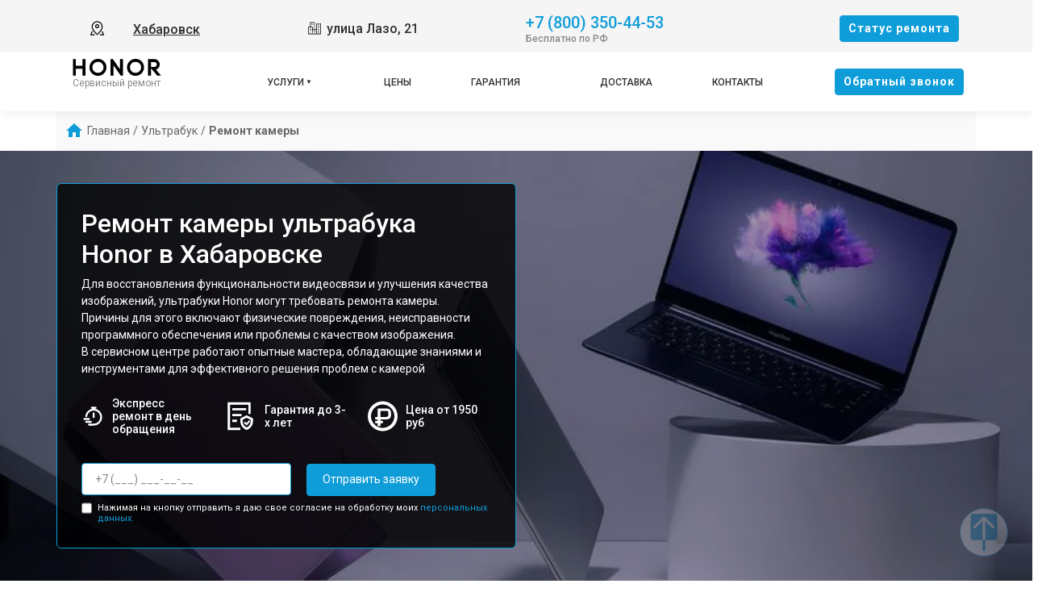

--- FILE ---
content_type: text/html; charset=UTF-8
request_url: https://hbr.servicecenter-honor.ru/ultrabuk/remont-kamery
body_size: 14744
content:














<!-- HEAD and HEADER -->
<!DOCTYPE html>
<html lang="ru">

<head>

  <meta name="robots" content="follow, index, max-snippet:-1, max-video-preview:-1, max-image-preview:large" /><title>Ремонт камеры ультрабука Honor в Хабаровске – цена от 1950 руб.</title><meta name='description' content='Ремонт камеры ультрабука Honor в фирменном сервисном центре или с выездом на дом в Хабаровске. Оригинальные запчасти и квалифицированные мастера. Консультация и диагностика бесплатно.' /><meta name="yandex-verification" content="63d5d32956c427a8" /><!-- Yandex.Metrika counter -->
<script type="text/javascript" >
   (function(m,e,t,r,i,k,a){m[i]=m[i]||function(){(m[i].a=m[i].a||[]).push(arguments)};
   m[i].l=1*new Date();k=e.createElement(t),a=e.getElementsByTagName(t)[0],k.async=1,k.src=r,a.parentNode.insertBefore(k,a)})
   (window, document, "script", "https://mc.yandex.ru/metrika/tag.js", "ym");

   ym(95901836, "init", {
        clickmap:true,
        trackLinks:true,
        accurateTrackBounce:true,
        webvisor:true
   });
</script>
<noscript><div><img src="https://mc.yandex.ru/watch/95901836" style="position:absolute; left:-9999px;" alt="" /></div></noscript>
<!-- /Yandex.Metrika counter --><link rel="preconnect" href="//api-maps.yandex.ru"><link rel="dns-prefetch" href="//api-maps.yandex.ru">
  
    <link rel="canonical" href="https://hbr.servicecenter-honor.ru/ultrabuk/remont-kamery" />

  
  <meta charset="utf-8">
  <meta name="viewport" content="width=device-width, initial-scale=1">

  <!-- Фавикон -->
  <link rel="icon" href="/_content/content/655a032564f30-5302803e16822e0460569c86c879e891.webp" type="image/x-icon">

  <!-- Meta-tags  -->
  <meta charset="UTF-8">
  <meta name="viewport" content="width=device-width, initial-scale=1.0">

  <!-- Fontawesome -->
  <link rel="stylesheet" href="https://cdnjs.cloudflare.com/ajax/libs/font-awesome/6.1.1/css/all.min.css" integrity="sha512-KfkfwYDsLkIlwQp6LFnl8zNdLGxu9YAA1QvwINks4PhcElQSvqcyVLLD9aMhXd13uQjoXtEKNosOWaZqXgel0g==" crossorigin="anonymous" referrerpolicy="no-referrer" />

  <!-- css  -->
  <link rel="stylesheet" href="/public/css/bootstrap.min.css"><link rel="stylesheet" href="/public/css/swiper.min.css"><link rel="stylesheet" href="/public/css/style.css"><link rel="stylesheet" href="/public/css/custom-style.css">

  <style>
    :root {
      --theme_color: #f5f5f5;
      --text: #303030;
      --link: #303030;
      --link_hover: #0e9dd9 !important;
      --color_brand: #0e9dd9 !important;
    }
  </style>

</head>

<body class="body">

  <!-- header -->
  
<header class="header">

        
    <div class="container-fluid px-xl-0">
        <div class="row">
            <div class="header-top col-12">
                <div class="container">
                    <div class="row">
                        <div class="col-lg-2 col-md-6 col-sm-6 col-4 data-about header-city">
                            <div class="select-city" data-modal="selectCity">
                                <svg xmlns="http://www.w3.org/2000/svg" viewBox="0 0 1024 1024" class="icon">
                                    <path fill="#000000" d="M800 416a288 288 0 10-576 0c0 118.144 94.528 272.128 288 456.576C705.472 688.128 800 534.144 800 416zM512 960C277.312 746.688 160 565.312 160 416a352 352 0 01704 0c0 149.312-117.312 330.688-352 544z" />
                                    <path fill="#000000" d="M512 448a64 64 0 100-128 64 64 0 000 128zm0 64a128 128 0 110-256 128 128 0 010 256zm345.6 192L960 960H672v-64H352v64H64l102.4-256h691.2zm-68.928 0H235.328l-76.8 192h706.944l-76.8-192z" />
                                </svg>
                                <div class="hover" data-modal="4">Хабаровск</div>
                            </div>
                        </div>
                        <div class="col-lg-4 col-md-6 col-sm-6 col-8 data-about address">
                            <span class="city-address">
                                <svg xmlns="http://www.w3.org/2000/svg" xmlns:xlink="http://www.w3.org/1999/xlink" fill="#000000" width="800px" height="800px" viewBox="0 0 50 50">
                                    <path d="M10 4L10 20L2.9941406 20L3.1464844 46L17.046875 46L19.046875 46L33 46L47 46L47 8L31 8L31 9L31 28L25.996094 28L25.996094 4.0078125L10 4 z M 12 6L23.996094 6.0078125L23.996094 28L19.013672 28L18.998047 20L18 20L12 20L12 6 z M 15 8L15 10L17 10L17 8L15 8 z M 19.039062 8L19.039062 10L21 10L21 8L19.039062 8 z M 33 10L45 10L45 44L39.960938 44L39.960938 40L38 40L38 44L33 44L33 28L33 10 z M 15 12L15 14L17 14L17 12L15 12 z M 19 12L19 14L21 14L21 12L19 12 z M 36 12.003906L36 14L38 14L38 12.003906L36 12.003906 z M 40.019531 12.007812L40.019531 14.021484L41.980469 14.021484L41.980469 12.007812L40.019531 12.007812 z M 36 16.015625L36 18L38 18L38 16.015625L36 16.015625 z M 40.019531 16.015625L40.019531 18L41.980469 18L41.980469 16.015625L40.019531 16.015625 z M 36 20L36 22L38 22L38 20L36 20 z M 40 20L40 22L41.980469 22L41.980469 20L40 20 z M 5.0058594 22L17.001953 22L17.013672 28L16.998047 28L17.041016 44L11.980469 44L11.980469 40L10.019531 40L10.019531 44L5.1347656 44L5.0058594 22 z M 8 24L8 26.015625L10.039062 26.015625L10.039062 24L8 24 z M 12.039062 24L12.039062 26.015625L14 26.015625L14 24L12.039062 24 z M 36 24.007812L36 25.998047L38 25.998047L38 24.007812L36 24.007812 z M 40 24.007812L40 25.998047L41.980469 25.998047L41.980469 24.007812L40 24.007812 z M 8 27.984375L8 30L10.039062 30L10.039062 27.984375L8 27.984375 z M 12.039062 27.984375L12.039062 30L14 30L14 27.984375L12.039062 27.984375 z M 36 27.992188L36 30.007812L38 30.007812L38 27.992188L36 27.992188 z M 40.019531 27.992188L40.019531 30.007812L41.980469 30.007812L41.980469 27.992188L40.019531 27.992188 z M 19.017578 30L31 30L31 44L26 44L26 40L24 40L24 44L19.042969 44L19.017578 30 z M 8 32L8 34.015625L10.039062 34.015625L10.039062 32L8 32 z M 12.039062 32L12.039062 34.015625L14 34.015625L14 32L12.039062 32 z M 22 32L22 34.015625L24 34.015625L24 32L22 32 z M 26 32L26 34.015625L28 34.015625L28 32L26 32 z M 36 32L36 34.015625L38 34.015625L38 32L36 32 z M 40.019531 32L40.019531 34.015625L41.980469 34.015625L41.980469 32L40.019531 32 z M 22 35.984375L22 38L24 38L24 35.984375L22 35.984375 z M 26 35.984375L26 38L28 38L28 35.984375L26 35.984375 z M 36 35.984375L36 38L38 38L38 35.984375L36 35.984375 z M 40.019531 35.984375L40.019531 38L41.980469 38L41.980469 35.984375L40.019531 35.984375 z" />
                                </svg>
                                улица Лазо, 21                            </span>
                            <!-- <span class="week-worktime">Ежедневно с 09:00 до 21:00</span> -->
                        </div>

                        <div class="col-lg-4 col-md-8 col-sm-8 col-10 data-about head-phone">
                            <div class="">
                                <div class="head-box-phone">
                                    <svg xmlns="http://www.w3.org/2000/svg" viewBox="0 0 24 24" fill="none">
                                        <path fill-rule="evenodd" clip-rule="evenodd" d="M5.73268 2.043C6.95002 0.832583 8.95439 1.04804 9.9737 2.40962L11.2347 4.09402C12.0641 5.20191 11.9909 6.75032 11.0064 7.72923L10.7676 7.96665C10.7572 7.99694 10.7319 8.09215 10.76 8.2731C10.8232 8.6806 11.1635 9.545 12.592 10.9654C14.02 12.3853 14.8905 12.7253 15.3038 12.7887C15.4911 12.8174 15.5891 12.7906 15.6194 12.78L16.0274 12.3743C16.9026 11.5041 18.2475 11.3414 19.3311 11.9305L21.2416 12.9691C22.8775 13.8584 23.2909 16.0821 21.9505 17.4148L20.53 18.8273C20.0824 19.2723 19.4805 19.6434 18.7459 19.7119C16.9369 19.8806 12.7187 19.6654 8.28659 15.2584C4.14868 11.144 3.35462 7.556 3.25415 5.78817L4.00294 5.74562L3.25415 5.78817C3.20335 4.89426 3.62576 4.13796 4.16308 3.60369L5.73268 2.043ZM8.77291 3.30856C8.26628 2.63182 7.322 2.57801 6.79032 3.10668L5.22072 4.66737C4.8908 4.99542 4.73206 5.35695 4.75173 5.70307C4.83156 7.10766 5.47286 10.3453 9.34423 14.1947C13.4057 18.2331 17.1569 18.3536 18.6067 18.2184C18.9029 18.1908 19.1975 18.0369 19.4724 17.7636L20.8929 16.3511C21.4704 15.777 21.343 14.7315 20.5252 14.2869L18.6147 13.2484C18.0871 12.9616 17.469 13.0562 17.085 13.438L16.6296 13.8909L16.1008 13.359C16.6296 13.8909 16.6289 13.8916 16.6282 13.8923L16.6267 13.8937L16.6236 13.8967L16.6171 13.903L16.6025 13.9166C16.592 13.9262 16.5799 13.9367 16.5664 13.948C16.5392 13.9705 16.5058 13.9959 16.4659 14.0227C16.3858 14.0763 16.2801 14.1347 16.1472 14.1841C15.8764 14.285 15.5192 14.3392 15.0764 14.2713C14.2096 14.1384 13.0614 13.5474 11.5344 12.0291C10.0079 10.5113 9.41194 9.36834 9.2777 8.50306C9.20906 8.06061 9.26381 7.70331 9.36594 7.43225C9.41599 7.29941 9.47497 7.19378 9.5291 7.11389C9.5561 7.07405 9.58179 7.04074 9.60446 7.01368C9.6158 7.00015 9.6264 6.98817 9.63604 6.9777L9.64977 6.96312L9.65606 6.95666L9.65905 6.95363L9.66051 6.95217C9.66122 6.95146 9.66194 6.95075 10.1908 7.48258L9.66194 6.95075L9.94875 6.66556C10.3774 6.23939 10.4374 5.53194 10.0339 4.99297L8.77291 3.30856Z" fill="#1C274C" />
                                    </svg>
                                    <a href="tel:+78003504453">+7 (800) 350-44-53</a>
                                </div>
                                <span class="text-pc-phone">Бесплатно по РФ</span>                            </div>

                            
                            
                        </div>
                        <div class="col-lg-2 col-md-4 col-sm-4 col-2 data-about head-box-btn">
                            <button class="btn btn-style mobile-none" data-modal="2">Cтатус ремонта</button>
                            <button class="menu-hamburger pc-none"><span></span><span></span><span></span></button>
                        </div>
                    </div>
                </div>
            </div>
            <div class="header-bottom col-12">
                <div class="container">
                    <div class="row">
                        <div class="col-lg-2">
                            <div class="logo">
                                <a href="/">
                                    <img src="/_content/content/655a07fb5a30b-075188abdd6f056f3afc5433de04de6f.svg" alt="Логотип Honor">

                                                                            <span>Сервисный ремонт</span>
                                    
                                </a>
                            </div>
                        </div>
                        <div class="col-lg-8">
                            <ul class="head-menu">

                                <!-- вызов устрйоства/модели -->
                                
                                    <li class="drop-down">
                                        <a href="#">Услуги</a>
                                        <div class="support-menu">
                                            <ul class="">

                                                                                                                                                            <li class="li_parent-1">
                                                            
                                                            <a href="/noutbuk">Ремонт ноутбука</a>

                                                            
                                                        </li>
                                                    
                                                                                                                                                            <li class="li_parent-1">
                                                            
                                                            <a href="/smartfon">Ремонт телефона</a>

                                                                                                                                                                                                <div class="dropMneuModels">
                                                                        <ul>
                                                                                                                                                                                                                                                                                                                            <li><a href="/smartfon/90">90</a></li>
                                                                                                                                                                                                                                                                                                                                                                                                                <li><a href="/smartfon/834703--50">50</a></li>
                                                                                                                                                                                                                                                                                                                                                                                                                <li><a href="/smartfon/834702--70">70</a></li>
                                                                                                                                                                                                                                                                                                                                                                                                                <li><a href="/smartfon/60-pro">60 pro</a></li>
                                                                                                                                                                                                                                                                                                                                                                                                                <li><a href="/smartfon/magic-6-pro">Magic 6 Pro</a></li>
                                                                                                                                                                                                                                                                                                                                                                                                                <li><a href="/smartfon/x8a">X8a</a></li>
                                                                                                                                                                                                                                                                                                                                                                                                                <li><a href="/smartfon/90-lite">90 Lite</a></li>
                                                                                                                                                                                                                                                                                                                                                                                                                <li><a href="/smartfon/x9a">X9a</a></li>
                                                                                                                                                                                                                                                                                                                                                                                                                <li><a href="/smartfon/10x-lite">10X Lite</a></li>
                                                                                                                                                                                                                                                                                                                                                                                                                <li><a href="/smartfon/835257--20e">20e</a></li>
                                                                                                                                                                                                                                                                                                                                                                                                                <li><a href="/smartfon/30i">30i</a></li>
                                                                                                                                                                                                                                                                                                                                                                                                                <li><a href="/smartfon/30-lite">30 Lite</a></li>
                                                                                                                                                                                                                                                                                                                                                                                                                <li><a href="/smartfon/30-pro-plus">30 Pro Plus</a></li>
                                                                                                                                                                                                                                                                                                                                                                                                                <li><a href="/smartfon/835253--30s">30S</a></li>
                                                                                                                                                                                                                                                                                                                                                                                                                <li><a href="/smartfon/50-lite">50 Lite</a></li>
                                                                                                                                                                                                                                                                                                                                                                                                                <li><a href="/smartfon/50-pro">50 Pro</a></li>
                                                                                                                                                                                                                                                                                                                                                                                                                <li><a href="/smartfon/50-se">50 SE</a></li>
                                                                                                                                                                                                                                                                                                                                                                                                                <li><a href="/smartfon/60-se">60 SE</a></li>
                                                                                                                                                                                                                                                                                                                                                                                                                <li><a href="/smartfon/70-pro-plus">70 Pro</a></li>
                                                                                                                                                                                                                                                                                                                                                                                                                <li><a href="/smartfon/835240--7a-pro">7A Pro</a></li>
                                                                                                                                                                                                                                                                                                                                                                                                                                                                                                                                                                                                                                                                                                                                                                                                                                                                                                                                                                                                                                                                                                                                                                                                                                                                                                                                                                                                                                                                                                                                                                                                                                                                                                                                                                                                                                                                                                                                                                                                                                                                                                                                                                                                                                                                                                                                                                                                                                                                                                                                                                                                                                                                                                                                                                                                                                                                                                                                                                                                                                                                                                                                                                                                                                                                                                                                                                                                                                                                                                                                                                                                                                                                                                                                                                                                                                                                                                                                                                                                                                                                                                                                                                                                                                                                                                                                                                                                                                                                                                                                                                                                                                                                                                                                                                                                                                                                                                                                                                                                                                                                                                                                                                                                                                                                                                                                                                                                                                                                                                                                                                                                                                                                                                                                                                                                                                                                                                                                                                                                                                                                                                                                                                                                                                                                                                                                                                                                                                                                                                                                                                                                                                                                                                                                                                                                                                                                                                                                                                                                                                                                                                                                                                                                                                                                                                                                                                                                                                                                                                                                                                                                                                                                                                                                                                                                                                                                                                                                                                                                                                                                                                                                                                                                                                                                                                                                                                                                                                                                                                                                                                                                                                                                                                                                                                                                                                                                                                                                                                                                                                                                                                                                                                                                                                                                                                                                                                                                                                                                                                                                                                                                                                                                                                                                                                                                                                                                                                                                                                                                                                                                                                                                                                                                                                                                                                                                                                                                                                                                                                                                                                                                                                                                                                                                                                                                                                                                                                                                                                                                                                                                                                                                                                                                                                                                                                                                                                                                                                                                                                                                                                                                                                                                                                                                                                                                                                                                                                                                                                                                                                                                                                                                                                                                                                                                                                                                                                </ul>

                                                                                                                                                    <div class="link__type">
                                                                                <a class="" href="/smartfon">ещё</a>
                                                                            </div>
                                                                        
                                                                    </div>
                                                                                                                            
                                                        </li>
                                                    
                                                                                                                                                            <li class="li_parent-1">
                                                            
                                                            <a href="/smart-chasy">Ремонт смарт-часов</a>

                                                                                                                                                                                                <div class="dropMneuModels">
                                                                        <ul>
                                                                                                                                                                                                                                                                                                                            <li><a href="/smart-chasy/huawei-honor-band-3-carbon">Huawei Honor Band 3 Carbon</a></li>
                                                                                                                                                                                                                                                                                                                                                                                                                <li><a href="/smart-chasy/band-5">Band 5</a></li>
                                                                                                                                                                                                                                                                                                                                                                                                                <li><a href="/smart-chasy/band-5-sport">Band 5 Sport</a></li>
                                                                                                                                                                                                                                                                                                                                                                                                                <li><a href="/smart-chasy/band-4">Band 4</a></li>
                                                                                                                                                                                                                                                                                                                                                                                                                <li><a href="/smart-chasy/band-4-running">Band 4 running</a></li>
                                                                                                                                                                                                                                                                                                                                                                                                                <li><a href="/smart-chasy/watch-magic">Watch Magic</a></li>
                                                                                                                                                                                                                                                                                                                                                                                                                <li><a href="/smart-chasy/magic-watch-2-42-mm">Magic Watch 2 42 mm</a></li>
                                                                                                                                                                                                                                                                                                                    </ul>

                                                                        
                                                                    </div>
                                                                                                                            
                                                        </li>
                                                    
                                                                                                                                                            <li class="li_parent-1">
                                                            
                                                            <a href="/naushniki">Ремонт наушников</a>

                                                            
                                                        </li>
                                                    
                                                                                                                                                            <li class="li_parent-1">
                                                            
                                                            <a href="/planshet">Ремонт планшета</a>

                                                                                                                                                                                                <div class="dropMneuModels">
                                                                        <ul>
                                                                                                                                                                                                                                                                                                                            <li><a href="/planshet/waterplay-8">WaterPlay 8</a></li>
                                                                                                                                                                                                                                                                                                                                                                                                                <li><a href="/planshet/play-tab-2-9-6">Play Tab 2 9.6</a></li>
                                                                                                                                                                                                                                                                                                                                                                                                                <li><a href="/planshet/tab-5-10-1">Tab 5 10.1</a></li>
                                                                                                                                                                                                                                                                                                                                                                                                                <li><a href="/planshet/pad-v6">Pad V6</a></li>
                                                                                                                                                                                                                                                                                                                    </ul>

                                                                        
                                                                    </div>
                                                                                                                            
                                                        </li>
                                                    
                                                                                                                                                            <li class="li_parent-1">
                                                            
                                                            <a href="/ultrabuk">Ремонт ультрабука</a>

                                                                                                                                                                                                <div class="dropMneuModels">
                                                                        <ul>
                                                                                                                                                                                                                                                                                                                            <li><a href="/ultrabuk/magicbook-x-16-pro">MagicBook X 16 Pro</a></li>
                                                                                                                                                                                                                                                                                                                                                                                                                <li><a href="/ultrabuk/magicbook-vlr-w09">MagicBook VLR-W09</a></li>
                                                                                                                                                                                                                                                                                                                                                                                                                <li><a href="/ultrabuk/magicbook-nbl-waq9hnr">MagicBook Nbl-WAQ9HNR</a></li>
                                                                                                                                                                                                                                                                                                                                                                                                                <li><a href="/ultrabuk/magicbook-14-nbl-waq9hnr">MagicBook 14 Nbl-WAQ9HNR</a></li>
                                                                                                                                                                                                                                                                                                                                                                                                                <li><a href="/ultrabuk/magicbook-14-nbl-waq9ahnl">MagicBook 14 Nbl-WAQ9AHNL</a></li>
                                                                                                                                                                                                                                                                                                                    </ul>

                                                                        
                                                                    </div>
                                                                                                                            
                                                        </li>
                                                    
                                                
                                            </ul>
                                        </div>
                                    </li>

                                

                                
                                    
                                    <li>
                                        <a href="/prices">Цены</a>
                                    </li>

                                
                                    
                                    <li>
                                        <a href="/garant">Гарантия</a>
                                    </li>

                                
                                    
                                    <li>
                                        <a href="/delivery">Доставка</a>
                                    </li>

                                
                                    
                                    
                                    <li>
                                        <a href="/contacts">Контакты</a>
                                    </li>

                                
                            </ul>
                        </div>
                        <div class="col-lg-2 col-md-6 col-sm-6 col-4 data-about head-box-btn menu_bottom_btn">
                            <button class="btn btn-style mobile-none" data-modal="1">Oбратный звонок</button>
                        </div>
                    </div>
                </div>
            </div>
        </div>
    </div>
</header>

  <!-- content -->
  <main>
    
<!-- BREADCRUMB  -->
<div class="container breadcrumbs">

    <ul class="breadcrumb mb-0" itemscope="" itemtype="https://schema.org/BreadcrumbList"><span class="main-icon"><svg xmlns="http://www.w3.org/2000/svg" width="20" height="17" viewBox="0 0 20 17" fill="none"><path d="M8 17V11H12V17H17V9H20L10 0L0 9H3V17H8Z" fill="#72AD15" /></svg></span><li itemprop='itemListElement' itemscope='' itemtype='https://schema.org/ListItem'><a href='/' itemprop='item'><span itemprop='name'>Главная</span></a><span class='separator'>/</span><meta itemprop='position' content='1'></li><li itemprop='itemListElement' itemscope='' itemtype='https://schema.org/ListItem'><a href='/ultrabuk' itemprop='item'><span itemprop='name'>Ультрабук</span></a><span class='separator'>/</span><meta itemprop='position' content='2'></li><li itemprop='itemListElement' itemscope='' itemtype='https://schema.org/ListItem'><span span itemprop='name'>Ремонт камеры</span><meta itemprop='position' content='3'></li></ul>
</div>






<!-- CONTENT  -->
<div class="page page-contact page-type" style="padding-bottom: 0;">
    <div class="main-section wind-main">
        <div class="bg_type" style="background-image: url('/_content/content/658c4e962daab-b4c4b88c79b615131ecf381bad8299f0.webp');"></div>
        <div class="container">
            <div class="row">
                <div class="col-lg-6 repair__main_box">
                    <div>

                        
                                                            <h1 class="h1 mb-2">Ремонт камеры ультрабука Honor в Хабаровске</h1>
                            
                        
                    </div>
                    <div class="box-contacts">
                        <div class="line-cont">
                            <div class="text-div-dtype">

                                Для восстановления функциональности видеосвязи и улучшения качества изображений, ультрабуки Honor могут требовать ремонта камеры.<br> Причины для этого включают физические повреждения, неисправности программного обеспечения или проблемы с качеством изображения.<br> В сервисном центре работают опытные мастера, обладающие знаниями и инструментами для эффективного решения проблем с камерой
                            </div>
                            <div class="my-4 row text-white h5">

                                <div class="col-lg-4 card__main_info card__main_info-1">
                                    <div class="icon">
                                        <svg xmlns="http://www.w3.org/2000/svg" width="800px" height="800px" viewBox="0 0 24 24" fill="none">
                                            <path d="M5.06152 12C5.55362 8.05369 8.92001 5 12.9996 5C17.4179 5 20.9996 8.58172 20.9996 13C20.9996 17.4183 17.4179 21 12.9996 21H8M13 13V9M11 3H15M3 15H8M5 18H10" stroke="#000000" stroke-width="2" stroke-linecap="round" stroke-linejoin="round" />
                                        </svg>
                                    </div>
                                    Экспресс ремонт в день обращения
                                </div>
                                <div class="col-lg-4 card__main_info card__main_info-2">
                                    <div class="icon">
                                        <svg xmlns="http://www.w3.org/2000/svg" width="800px" height="800px" viewBox="0 0 1024 1024" class="icon" version="1.1">
                                            <path d="M182.87 146.29h585.14v292.57h73.14V73.14H109.72v877.72h402.29v-73.15H182.87z" fill="#0F1F3C" />
                                            <path d="M713.14 481.52L512 582.1v88.24c0 110.29 62.31 211.11 160.95 260.43l40.19 20.09 40.19-20.09c98.64-49.32 160.95-150.14 160.95-260.43V582.1L713.14 481.52z m128 188.81c0 83.12-46.18 157.84-120.52 195.01l-7.48 3.74-7.48-3.74c-74.34-37.17-120.52-111.9-120.52-195.01V627.3l128-64 128 64v43.03z" fill="#0F1F3C" />
                                            <path d="M657.87 683.21l-36.33 41.11 93.25 82.43 113.93-131.09-41.39-36L709.69 729zM256 256h438.86v73.14H256zM256 438.86h292.57V512H256zM256 621.71h146.29v73.14H256z" fill="#0F1F3C" />
                                        </svg>
                                    </div>
                                    Гарантия до 3-х лет
                                </div>
                                <div class="col-lg-4 card__main_info card__main_info-3">
                                    <div class="icon">
                                        <svg xmlns="http://www.w3.org/2000/svg" xmlns:xlink="http://www.w3.org/1999/xlink" fill="#000000" version="1.1" id="Capa_1" width="800px" height="800px" viewBox="0 0 27.834 27.834" xml:space="preserve">
                                            <g>
                                                <path d="M9.258,23.087v-2.576H6.991v-2.284h2.267v-1.279H6.991V14.66h2.267V6.69H16.8c1.894,0,3.164,0.374,3.892,1.143   c0.72,0.763,1.07,2.098,1.07,4.08c0,1.913-0.367,3.198-1.123,3.932c-0.75,0.729-2.07,1.085-4.031,1.085l-0.681,0.012h-2.046   l-0.195,0.004h-1.868v1.279h2.263v2.286h-2.263v2.576H9.258L9.258,23.087z M15.588,14.652c2.057,0,2.83-0.25,3.119-0.459   c0.261-0.19,0.572-0.717,0.572-2.146c0-1.843-0.254-2.425-0.405-2.607c-0.142-0.169-0.595-0.454-2.052-0.454l-0.682-0.012h-4.324   v5.677H15.588L15.588,14.652z M13.917,27.834C6.244,27.834,0,21.591,0,13.917S6.243,0,13.917,0s13.917,6.243,13.917,13.917   S21.59,27.834,13.917,27.834z M13.917,3.001C7.897,3.001,3,7.898,3,13.918c0,6.021,4.897,10.917,10.917,10.917   c6.021,0,10.917-4.896,10.917-10.917C24.834,7.898,19.938,3.001,13.917,3.001z" />
                                            </g>
                                        </svg>
                                    </div>
                                                                            Цена от 1950 руб
                                                                    </div>

                            </div>
                        </div>
                        <div>
                            <form class="form-cont" style="padding-top: 10px;">
                                <input type="tel" name="phone" inputmode="tel" required="" placeholder="+7 (___) ___-__-__" maxlength="18">
                                <button type="submit">Отправить заявку</button>
                                <label class="politika">
                                    <input type="checkbox" required="">
                                    <span class="text-white">
                                        Нажимая на кнопку отправить я даю свое согласие на обработку моих
                                        <a href="/privacy">персональных данных.</a>
                                    </span>
                                </label>
                            </form>
                        </div>
                    </div>
                </div>
            </div>
        </div>
    </div>


    





    



    
        <div class="bg-price-single">

            
                <div class="container" style="padding-top: 60px;">
                    
                                                    <h2 class="h2 mb-0">Цены на ремонт ультрабука Honor</h2>
                        
                                    </div>

            
            <div class="container">
                <div class="body-price active">
                    <div class="container py-4">Дата обновления прайса: 17.01.2026</div>
                    <div class="container prices-table">
                        <div class="stroks">
                            <div class="columns column-1" style="font-weight: 700;">Поломка</div>
                            <div class="columns column-2" style="font-weight: 700;">Время</div>
                            <div class="columns column-3" style="font-weight: 700;">Цена</div>
                            <div class="columns column-4"></div>
                        </div>

                        
                            
                            
                            
                            <div class="stroks">
                                <div class="columns column-1"><a href="/ultrabuk/diagnostika">Диагностика ультрабука Honor</a></div>
                                <div class="columns column-2">от 10 мин</div>
                                <div class="columns column-3">бесплатно</div>
                                <div class="columns column-4"><button class="btn btn-style w-100" data-modal="1">Заказать</button></div>
                            </div>

                        
                            
                            
                            
                            <div class="stroks">
                                <div class="columns column-1"><a href="/ultrabuk/remont-wi-fi">Ремонт Wi-Fi ультрабука Honor</a></div>
                                <div class="columns column-2">от 50 мин</div>
                                <div class="columns column-3">от 1550 ₽</div>
                                <div class="columns column-4"><button class="btn btn-style w-100" data-modal="1">Заказать</button></div>
                            </div>

                        
                            
                            
                            
                            <div class="stroks">
                                <div class="columns column-1"><a href="/ultrabuk/nastroyka-os">Настройка ОС ультрабука Honor</a></div>
                                <div class="columns column-2">от 70 мин</div>
                                <div class="columns column-3">от 2000 ₽</div>
                                <div class="columns column-4"><button class="btn btn-style w-100" data-modal="1">Заказать</button></div>
                            </div>

                        
                            
                            
                            
                            <div class="stroks">
                                <div class="columns column-1"><a href="/ultrabuk/remont-zvukovoy-platy">Ремонт звуковой платы</a></div>
                                <div class="columns column-2">от 50 мин</div>
                                <div class="columns column-3">от 1650 ₽</div>
                                <div class="columns column-4"><button class="btn btn-style w-100" data-modal="1">Заказать</button></div>
                            </div>

                        
                            
                            
                            
                            
                            <div class="stroks">
                                <div class="columns column-1"><a href="/ultrabuk/vosstanovlenie-razemov-pitaniya">Восстановление разъемов питания</a></div>
                                <div class="columns column-2">от 50 мин</div>
                                <div class="columns column-3">от 1650 ₽</div>
                                <div class="columns column-4"><button class="btn btn-style w-100" data-modal="1">Заказать</button></div>
                            </div>

                        
                            
                            
                            
                            <div class="stroks">
                                <div class="columns column-1"><a href="/ultrabuk/chistka-ot-pyli">Чистка от пыли ультрабука Honor</a></div>
                                <div class="columns column-2">от 70 мин</div>
                                <div class="columns column-3">от 2200 ₽</div>
                                <div class="columns column-4"><button class="btn btn-style w-100" data-modal="1">Заказать</button></div>
                            </div>

                        
                            
                            
                            
                            <div class="stroks">
                                <div class="columns column-1"><a href="/ultrabuk/zamena-tachpada">Замена тачпада ультрабука Honor</a></div>
                                <div class="columns column-2">от 60 мин</div>
                                <div class="columns column-3">от 2850 ₽</div>
                                <div class="columns column-4"><button class="btn btn-style w-100" data-modal="1">Заказать</button></div>
                            </div>

                        
                            
                            
                            
                            <div class="stroks">
                                <div class="columns column-1"><a href="/ultrabuk/zamena-klaviatury">Замена клавиатуры</a></div>
                                <div class="columns column-2">от 70 мин</div>
                                <div class="columns column-3">от 1750 ₽</div>
                                <div class="columns column-4"><button class="btn btn-style w-100" data-modal="1">Заказать</button></div>
                            </div>

                        
                            
                            
                            
                            <div class="stroks">
                                <div class="columns column-1"><a href="/ultrabuk/zamena-akkumulyatora">Замена аккумулятора</a></div>
                                <div class="columns column-2">от 50 мин</div>
                                <div class="columns column-3">от 1550 ₽</div>
                                <div class="columns column-4"><button class="btn btn-style w-100" data-modal="1">Заказать</button></div>
                            </div>

                        
                            
                            
                            
                            <div class="stroks">
                                <div class="columns column-1"><a href="/ultrabuk/ustanovka-videokarty">Установка видеокарты</a></div>
                                <div class="columns column-2">от 60 мин</div>
                                <div class="columns column-3">от 1350 ₽</div>
                                <div class="columns column-4"><button class="btn btn-style w-100" data-modal="1">Заказать</button></div>
                            </div>

                        
                            
                            
                            
                            <div class="stroks">
                                <div class="columns column-1"><a href="/ultrabuk/zamena-operativnoy-pamyati">Замена оперативной памяти</a></div>
                                <div class="columns column-2">от 40 мин</div>
                                <div class="columns column-3">от 1350 ₽</div>
                                <div class="columns column-4"><button class="btn btn-style w-100" data-modal="1">Заказать</button></div>
                            </div>

                        
                            
                            
                            
                            <div class="stroks">
                                <div class="columns column-1"><a href="/ultrabuk/zamena-mikrofona">Замена микрофона</a></div>
                                <div class="columns column-2">от 70 мин</div>
                                <div class="columns column-3">от 1950 ₽</div>
                                <div class="columns column-4"><button class="btn btn-style w-100" data-modal="1">Заказать</button></div>
                            </div>

                        
                            
                            
                            
                            <div class="stroks">
                                <div class="columns column-1"><a href="/ultrabuk/zamena-kulera">Замена кулера ультрабука Honor</a></div>
                                <div class="columns column-2">от 50 мин</div>
                                <div class="columns column-3">от 1950 ₽</div>
                                <div class="columns column-4"><button class="btn btn-style w-100" data-modal="1">Заказать</button></div>
                            </div>

                        
                            
                            
                            
                            <div class="stroks">
                                <div class="columns column-1"><a href="/ultrabuk/zamena-usb-porta">Замена USB порта</a></div>
                                <div class="columns column-2">от 70 мин</div>
                                <div class="columns column-3">от 1850 ₽</div>
                                <div class="columns column-4"><button class="btn btn-style w-100" data-modal="1">Заказать</button></div>
                            </div>

                        
                            
                            
                            
                            <div class="stroks">
                                <div class="columns column-1"><a href="/ultrabuk/zamena-hdmi-porta">Замена HDMI порта</a></div>
                                <div class="columns column-2">от 50 мин</div>
                                <div class="columns column-3">от 1750 ₽</div>
                                <div class="columns column-4"><button class="btn btn-style w-100" data-modal="1">Заказать</button></div>
                            </div>

                        
                            
                            
                            
                            <div class="stroks">
                                <div class="columns column-1"><a href="/ultrabuk/zamena-matricy">Замена матрицы ультрабука Honor</a></div>
                                <div class="columns column-2">от 110 мин</div>
                                <div class="columns column-3">от 3950 ₽</div>
                                <div class="columns column-4"><button class="btn btn-style w-100" data-modal="1">Заказать</button></div>
                            </div>

                        
                            
                            
                            
                            <div class="stroks">
                                <div class="columns column-1"><a href="/ultrabuk/zamena-materinskoy-platy">Замена материнской платы</a></div>
                                <div class="columns column-2">от 60 мин</div>
                                <div class="columns column-3">от 2750 ₽</div>
                                <div class="columns column-4"><button class="btn btn-style w-100" data-modal="1">Заказать</button></div>
                            </div>

                        
                            
                            
                            
                            <div class="stroks">
                                <div class="columns column-1"><a href="/ultrabuk/zamena-zhestkogo-diska-hdd-ssd">Замена жесткого диска HDD/SSD</a></div>
                                <div class="columns column-2">от 60 мин</div>
                                <div class="columns column-3">от 1450 ₽</div>
                                <div class="columns column-4"><button class="btn btn-style w-100" data-modal="1">Заказать</button></div>
                            </div>

                        
                    </div>
                </div>
            </div>
        </div>

    

    <div class="block-form-delivery last-form-about mb-0">
        <div class="container">
            <div class="block-form_delivery">
                <div class="col-lg-6">
                    <div>
                        <p class="title-form_delivery">Нужна консультация?</p>
                        <p class="subtitle-form_delivery">Закажите бесплатную консультацию, перезвоним за 5 минут</p>
                    </div>
                    <form class="form-delivery">
                        <input type="tel" name="phone" inputmode="tel" required="" placeholder="+7 (___) ___-__-__" maxlength="18">
                        <button type="submit">Отправить заявку</button>
                        <label class="politika">
                            <input type="checkbox" required="">
                            <span>
                                Нажимая на кнопку отправить я даю свое согласие на обработку моих
                                <a href="/privacy">персональных данных.</a>
                            </span>
                        </label>
                    </form>
                </div>
            </div>
        </div>
    </div>

    
    <div class="box_partners">
        <div class="container">
            <h2 class="h2 mb-5">Наши партнёры</h2>
            <div class="arrow-partners">
                <div class="swiper-button-prev"></div>
                <div class="swiper-button-next"></div>
            </div>
            <div class="swiper slider_partners">
                <div class="swiper-wrapper">

                    
                        <div class="swiper-slide slide-partner">
                            <a target="_blank" href="Https://hbr.servicecenter-lenovo.ru/">
                                <img src="/_content/content/6574588d96611-d3967194f536575f3d48331b30383820.webp" alt="Сервисный центр Lenovo в Хабаровске">
                                <div>Сервисный центр Lenovo в Хабаровске</div>
                            </a>
                        </div>

                    
                        <div class="swiper-slide slide-partner">
                            <a target="_blank" href="https://hbr.servicecenter-msi.ru/">
                                <img src="/_content/content/655a07fb59999-c914b7269ce1e8c307d3f60e98b0cd53.svg" alt="Сервисный центр MSI в Хабаровске">
                                <div>Сервисный центр MSI в Хабаровске</div>
                            </a>
                        </div>

                    
                        <div class="swiper-slide slide-partner">
                            <a target="_blank" href="https://hbr.samsung-servicecenter.ru/">
                                <img src="/_content/content/6619f7741c3e5-2ca136d372a05331aadb77acf7457886.webp" alt="Сервисный центр Samsung в Хабаровске">
                                <div>Сервисный центр Samsung в Хабаровске</div>
                            </a>
                        </div>

                    
                        <div class="swiper-slide slide-partner">
                            <a target="_blank" href="https://hbr.servicecenter-sony.ru/">
                                <img src="/_content/content/655a07fb567d9-09f40c4219a928153f00e76bacbb42af.svg" alt="Сервисный центр Sony в Хабаровске">
                                <div>Сервисный центр Sony в Хабаровске</div>
                            </a>
                        </div>

                    
                        <div class="swiper-slide slide-partner">
                            <a target="_blank" href="https://hbr.servicecenter-xiaomi.ru/">
                                <img src="/_content/content/655a07fb551f4-8d49da80448e3f8d84bf5595419fbc39.svg" alt="Сервисный центр Xiaomi в Хабаровске">
                                <div>Сервисный центр Xiaomi в Хабаровске</div>
                            </a>
                        </div>

                    
                        <div class="swiper-slide slide-partner">
                            <a target="_blank" href="https://hbr.apple-servicecenter.ru/">
                                <img src="/_content/content/66d97d25c12c5-0c9d3fcbebd6ddc084691b6ddf06c406.webp" alt="Сервисный центр Apple в Хабаровске">
                                <div>Сервисный центр Apple в Хабаровске</div>
                            </a>
                        </div>

                    
                        <div class="swiper-slide slide-partner">
                            <a target="_blank" href="https://hbr.digma-service.ru/">
                                <img src="/_content/content/655a07fb70609-5c0fa780e5ada08bd92518a9686ef5a7.webp" alt="Сервисный центр Digma в Хабаровске">
                                <div>Сервисный центр Digma в Хабаровске</div>
                            </a>
                        </div>

                    
                        <div class="swiper-slide slide-partner">
                            <a target="_blank" href="https://hbr.gigabyte-services.ru/">
                                <img src="/_content/content/655a07fb82857-6a7d9829614e2e79d62a7251cd415c75.svg" alt="Сервисный центр Gigabyte в Хабаровске">
                                <div>Сервисный центр Gigabyte в Хабаровске</div>
                            </a>
                        </div>

                    
                        <div class="swiper-slide slide-partner">
                            <a target="_blank" href="https://hbr.nintendo-services.ru/">
                                <img src="/_content/content/655a07fbac3a5-28a19d8828bf25be952e8fce1d4c78e6.webp" alt="Сервисный центр Nintendo в Хабаровске">
                                <div>Сервисный центр Nintendo в Хабаровске</div>
                            </a>
                        </div>

                    
                        <div class="swiper-slide slide-partner">
                            <a target="_blank" href="https://hbr.servicecenter-alienware.ru/">
                                <img src="/_content/content/655a07fb86f7a-4c506b6f4f665db7db59425efc7eb073.webp" alt="Сервисный центр alienware в Хабаровске">
                                <div>Сервисный центр alienware в Хабаровске</div>
                            </a>
                        </div>

                    
                        <div class="swiper-slide slide-partner">
                            <a target="_blank" href="https://hbr.kugoo-services.ru/">
                                <img src="/_content/content/655a07fbaa7b8-d14b422848d6e7db85fe57f299bb1977.svg" alt="Сервисный центр Kugoo в Хабаровске">
                                <div>Сервисный центр Kugoo в Хабаровске</div>
                            </a>
                        </div>

                    
                        <div class="swiper-slide slide-partner">
                            <a target="_blank" href="https://hbr.servicecenter-xbox.ru/">
                                <img src="/_content/content/655a07fb5e49d-ede2e50ec91b6cf4690b70ccc2276416.webp" alt="Сервисный центр Xbox в Хабаровске">
                                <div>Сервисный центр Xbox в Хабаровске</div>
                            </a>
                        </div>

                    
                        <div class="swiper-slide slide-partner">
                            <a target="_blank" href="https://hbr.servicecenter-garmin.ru/">
                                <img src="/_content/content/6580010d489c2-2b8414e53bbed2c7159ddf171d337e92.svg" alt="Сервисный центр Garmin в Хабаровске">
                                <div>Сервисный центр Garmin в Хабаровске</div>
                            </a>
                        </div>

                    
                        <div class="swiper-slide slide-partner">
                            <a target="_blank" href="https://hbr.thunderobot-service.ru/">
                                <img src="/_content/content/659cc9343f6d8-1bb87d41d15fe27b500a4bfcde01bb0e.webp" alt="Сервисный центр Thunderobot в Хабаровске">
                                <div>Сервисный центр Thunderobot в Хабаровске</div>
                            </a>
                        </div>

                    
                        <div class="swiper-slide slide-partner">
                            <a target="_blank" href="https://hbr.servicecenter-acer.ru/">
                                <img src="/_content/content/655a07fb61d1e-bfed6b10173d15cc25b0ecd99f13b59d.svg" alt="Сервисный центр Acer в Хабаровске">
                                <div>Сервисный центр Acer в Хабаровске</div>
                            </a>
                        </div>

                    
                        <div class="swiper-slide slide-partner">
                            <a target="_blank" href="https://hbr.servicecenter-asus.ru/">
                                <img src="/_content/content/655a07fb5beed-805d042899d736ac86043c546be02a76.svg" alt="Сервисный центр Asus в Хабаровске">
                                <div>Сервисный центр Asus в Хабаровске</div>
                            </a>
                        </div>

                    
                        <div class="swiper-slide slide-partner">
                            <a target="_blank" href="https://hbr.servicecenter-hp.ru/">
                                <img src="/_content/content/655a07fb5d120-0c991f6ea772101c4194d974c21a10ae.svg" alt="Сервисный центр HP в Хабаровске">
                                <div>Сервисный центр HP в Хабаровске</div>
                            </a>
                        </div>

                    
                        <div class="swiper-slide slide-partner">
                            <a target="_blank" href="https://hbr.servicecenter-huawei.ru/">
                                <img src="/_content/content/655a07fb5c812-9e97a56f009a3a33908e67b210913510.svg" alt="Сервисный центр Huawei в Хабаровске">
                                <div>Сервисный центр Huawei в Хабаровске</div>
                            </a>
                        </div>

                    
                </div>
                <div class="swiper-pagination"></div>
            </div>
        </div>
    </div>



    <section class="map" style="margin-top: 80px;">
        
        <script src="https://api-maps.yandex.ru/2.1/?load=package.standard&lang=ru-RU" type="text/javascript"></script>
        <div id="n1_696b6c0356905" style="display: inline-block; width: 100%; height: 400px;"></div>
        <script type="text/javascript">
            ymaps.ready(init);
            function init(){
                var map_n1_696b6c0356905 = new ymaps.Map("n1_696b6c0356905", {
                    center: [48.503689,135.086029],
                    zoom: 16,
                    controls: [],
                });
                map_n1_696b6c0356905.geoObjects.add(new ymaps.Placemark([48.503689,135.086029]));            }
        </script>
        <style>
            ymaps {
                -ms-touch-action: auto !important;
                touch-action: auto !important;
            }
        </style>
        
<div class="box-map">
    <span class="h6 title-form-map">Остались вопросы?</span>
    <form>
        <span class="form-text text-black">Напишите или позвоните нам и получите бесплатную консультацию
            по интересующему Вас вопросу.</span>
        <input type="tel" name="phone" inputmode="tel" required>
        <label class="politika">
            <input type="checkbox" required>
            <span>
                Нажимая на кнопку отправить я даю свое согласие на обработку моих
                <a href="/privacy">персональных данных.</a>
            </span>
        </label>
        <button type="submit">Отправить заявку</button>
    </form>
</div>
    </section>
</div>  </main>

  <!-- footer -->
  

<!-- Подвал  -->
<footer>
    <div class="container">
        <div class="row">
            <div class="col-lg-3">
                <div class="logo">
                    <a href="/">
                        <img src="/_content/content/655a07fb5a30b-075188abdd6f056f3afc5433de04de6f.svg" alt="Логотип Honor">
                    </a>
                </div>

                                    <div class="select-city text-white" data-modal="selectCity">Сервисный ремонт</div>
                


                
                    <div class="footer__content_block mt-3">
                        <span class="footer__type_title color_theme_text" style="color: white !important;">Выбери свой город</span>
                    </div>
                    <div>
                        <ul class="scroll--cuty">

                            
                                <li>
                                    <a href="https://krd.servicecenter-honor.ru/ultrabuk/remont-kamery">
                                        <span class="text text-white" style="font-size: 13px">Ремонт камеры ультрабука Honor в <span class="Orange">Краснодаре</span></span>
                                    </a>
                                </li>

                            
                                <li>
                                    <a href="https://rnd.servicecenter-honor.ru/ultrabuk/remont-kamery">
                                        <span class="text text-white" style="font-size: 13px">Ремонт камеры ультрабука Honor в <span class="Orange">Ростове-на-Дону</span></span>
                                    </a>
                                </li>

                            
                                <li>
                                    <a href="https://nnv.servicecenter-honor.ru/ultrabuk/remont-kamery">
                                        <span class="text text-white" style="font-size: 13px">Ремонт камеры ультрабука Honor в <span class="Orange">Нижнем Новгороде</span></span>
                                    </a>
                                </li>

                            
                                <li>
                                    <a href="https://nsk.servicecenter-honor.ru/ultrabuk/remont-kamery">
                                        <span class="text text-white" style="font-size: 13px">Ремонт камеры ультрабука Honor в <span class="Orange">Новосибирске</span></span>
                                    </a>
                                </li>

                            
                                <li>
                                    <a href="https://chl.servicecenter-honor.ru/ultrabuk/remont-kamery">
                                        <span class="text text-white" style="font-size: 13px">Ремонт камеры ультрабука Honor в <span class="Orange">Челябинске</span></span>
                                    </a>
                                </li>

                            
                                <li>
                                    <a href="https://ekb.servicecenter-honor.ru/ultrabuk/remont-kamery">
                                        <span class="text text-white" style="font-size: 13px">Ремонт камеры ультрабука Honor в <span class="Orange">Екатеринбурге</span></span>
                                    </a>
                                </li>

                            
                                <li>
                                    <a href="https://kzn.servicecenter-honor.ru/ultrabuk/remont-kamery">
                                        <span class="text text-white" style="font-size: 13px">Ремонт камеры ультрабука Honor в <span class="Orange">Казани</span></span>
                                    </a>
                                </li>

                            
                                <li>
                                    <a href="https://ufa.servicecenter-honor.ru/ultrabuk/remont-kamery">
                                        <span class="text text-white" style="font-size: 13px">Ремонт камеры ультрабука Honor в <span class="Orange">Уфе</span></span>
                                    </a>
                                </li>

                            
                                <li>
                                    <a href="https://vrn.servicecenter-honor.ru/ultrabuk/remont-kamery">
                                        <span class="text text-white" style="font-size: 13px">Ремонт камеры ультрабука Honor в <span class="Orange">Воронеже</span></span>
                                    </a>
                                </li>

                            
                                <li>
                                    <a href="https://vlg.servicecenter-honor.ru/ultrabuk/remont-kamery">
                                        <span class="text text-white" style="font-size: 13px">Ремонт камеры ультрабука Honor в <span class="Orange">Волгограде</span></span>
                                    </a>
                                </li>

                            
                                <li>
                                    <a href="https://brn.servicecenter-honor.ru/ultrabuk/remont-kamery">
                                        <span class="text text-white" style="font-size: 13px">Ремонт камеры ультрабука Honor в <span class="Orange">Барнауле</span></span>
                                    </a>
                                </li>

                            
                                <li>
                                    <a href="https://izh.servicecenter-honor.ru/ultrabuk/remont-kamery">
                                        <span class="text text-white" style="font-size: 13px">Ремонт камеры ультрабука Honor в <span class="Orange">Ижевске</span></span>
                                    </a>
                                </li>

                            
                                <li>
                                    <a href="https://tol.servicecenter-honor.ru/ultrabuk/remont-kamery">
                                        <span class="text text-white" style="font-size: 13px">Ремонт камеры ультрабука Honor в <span class="Orange">Тольятти</span></span>
                                    </a>
                                </li>

                            
                                <li>
                                    <a href="https://yrs.servicecenter-honor.ru/ultrabuk/remont-kamery">
                                        <span class="text text-white" style="font-size: 13px">Ремонт камеры ультрабука Honor в <span class="Orange">Ярославле</span></span>
                                    </a>
                                </li>

                            
                                <li>
                                    <a href="https://srt.servicecenter-honor.ru/ultrabuk/remont-kamery">
                                        <span class="text text-white" style="font-size: 13px">Ремонт камеры ультрабука Honor в <span class="Orange">Саратове</span></span>
                                    </a>
                                </li>

                            
                                <li>
                                    <a href="https://hbr.servicecenter-honor.ru/ultrabuk/remont-kamery">
                                        <span class="text text-white" style="font-size: 13px">Ремонт камеры ультрабука Honor в <span class="Orange">Хабаровске</span></span>
                                    </a>
                                </li>

                            
                                <li>
                                    <a href="https://tms.servicecenter-honor.ru/ultrabuk/remont-kamery">
                                        <span class="text text-white" style="font-size: 13px">Ремонт камеры ультрабука Honor в <span class="Orange">Томске</span></span>
                                    </a>
                                </li>

                            
                                <li>
                                    <a href="https://tmn.servicecenter-honor.ru/ultrabuk/remont-kamery">
                                        <span class="text text-white" style="font-size: 13px">Ремонт камеры ультрабука Honor в <span class="Orange">Тюмени</span></span>
                                    </a>
                                </li>

                            
                                <li>
                                    <a href="https://irk.servicecenter-honor.ru/ultrabuk/remont-kamery">
                                        <span class="text text-white" style="font-size: 13px">Ремонт камеры ультрабука Honor в <span class="Orange">Иркутске</span></span>
                                    </a>
                                </li>

                            
                                <li>
                                    <a href="https://smr.servicecenter-honor.ru/ultrabuk/remont-kamery">
                                        <span class="text text-white" style="font-size: 13px">Ремонт камеры ультрабука Honor в <span class="Orange">Самаре</span></span>
                                    </a>
                                </li>

                            
                                <li>
                                    <a href="https://oms.servicecenter-honor.ru/ultrabuk/remont-kamery">
                                        <span class="text text-white" style="font-size: 13px">Ремонт камеры ультрабука Honor в <span class="Orange">Омске</span></span>
                                    </a>
                                </li>

                            
                                <li>
                                    <a href="https://krn.servicecenter-honor.ru/ultrabuk/remont-kamery">
                                        <span class="text text-white" style="font-size: 13px">Ремонт камеры ультрабука Honor в <span class="Orange">Красноярске</span></span>
                                    </a>
                                </li>

                            
                                <li>
                                    <a href="https://prm.servicecenter-honor.ru/ultrabuk/remont-kamery">
                                        <span class="text text-white" style="font-size: 13px">Ремонт камеры ультрабука Honor в <span class="Orange">Перми</span></span>
                                    </a>
                                </li>

                            
                                <li>
                                    <a href="https://uly.servicecenter-honor.ru/ultrabuk/remont-kamery">
                                        <span class="text text-white" style="font-size: 13px">Ремонт камеры ультрабука Honor в <span class="Orange">Ульяновске</span></span>
                                    </a>
                                </li>

                            
                                <li>
                                    <a href="https://kir.servicecenter-honor.ru/ultrabuk/remont-kamery">
                                        <span class="text text-white" style="font-size: 13px">Ремонт камеры ультрабука Honor в <span class="Orange">Кирове</span></span>
                                    </a>
                                </li>

                            
                                <li>
                                    <a href="https://servicecenter-honor.ru/ultrabuk/remont-kamery">
                                        <span class="text text-white" style="font-size: 13px">Ремонт камеры ультрабука Honor в <span class="Orange">Москве</span></span>
                                    </a>
                                </li>

                            
                                <li>
                                    <a href="https://spb.servicecenter-honor.ru/ultrabuk/remont-kamery">
                                        <span class="text text-white" style="font-size: 13px">Ремонт камеры ультрабука Honor в <span class="Orange">Санкт-Петербурге</span></span>
                                    </a>
                                </li>

                            
                        </ul>
                    </div>
                
            </div>
            <div class="col-lg-3">

                <!-- вызов устрйоства/модели -->
                
                    <div class="footer__content_block">
                        <span class="footer__type_title color_theme_text">Устройства</span>
                    </div>
                    <div class="footer__content ">

                        
                            <a class="link-footer" href="/noutbuk">
                                <span class="text">Ноутбук</span>
                            </a>

                        
                            <a class="link-footer" href="/smartfon">
                                <span class="text">Телефон</span>
                            </a>

                        
                            <a class="link-footer" href="/smart-chasy">
                                <span class="text">Смарт-часы</span>
                            </a>

                        
                            <a class="link-footer" href="/naushniki">
                                <span class="text">Наушники</span>
                            </a>

                        
                            <a class="link-footer" href="/planshet">
                                <span class="text">Планшет</span>
                            </a>

                        
                            <a class="link-footer" href="/ultrabuk">
                                <span class="text">Ультрабук</span>
                            </a>

                        
                    </div>

                
            </div>
            <div class="col-lg-3">
                <div class="footer__content_block">
                    <span class="footer__type_title">Страницы</span>
                </div>
                <div class="footer__content">

                    
                        
                        <a class="link-footer" href="/prices">
                            <span class="text">Цены</span>
                        </a>

                    
                        
                        <a class="link-footer" href="/garant">
                            <span class="text">Гарантия</span>
                        </a>

                    
                        
                        <a class="link-footer" href="/delivery">
                            <span class="text">Доставка</span>
                        </a>

                    
                        
                        <a class="link-footer" href="/contacts">
                            <span class="text">Контакты</span>
                        </a>

                    
                        
                        
                        <a class="link-footer" href="/html-karta">
                            <span class="text">Карта сайта</span>
                        </a>

                    
                </div>
            </div>
            <div class="col-lg-3">
                <div class="footer__content_block">
                    <span class="footer__type_title">Контакты</span>
                </div>
                <div class="footer__content">
                    <a class="link-footer" href="tel:+78003504453">
                        <span class="icon"><i aria-hidden="true" class="fas fa-phone-alt"></i></span>
                        <span class="text text-white">+7 (800) 350-44-53</span>
                    </a>
                    <div class="link-footer">
                        <span class="icon"><i aria-hidden="true" class="fas fa-clock"></i></span>
                        <span class="text text-white">Ежедневно с 09:00 до 21:00</span>
                    </div>
                    <div class="link-footer">
                        <span class="icon"><i aria-hidden="true" class="fas fa-map-marker-alt"></i></span>
                        <span class="text text-white">г. Хабаровск, улица Лазо, 21</span>
                    </div>
                    <a class="link-footer" href="mailto:info@servicecenter-honor.ru">
                        <span class="icon"><i class="fa-regular fa-envelope"></i></span>
                        <span class="text text-white">info@servicecenter-honor.ru</span>
                    </a>
                    <a class="link-footer" href="/privacy">
                        <span class="text text-white">Политика конфиденциальности</span>
                    </a>
                    <div class="payment">
                        <div class="text">Способы оплаты</div>
                        <img src="/public/img/payment3.svg" alt="Payment">
                    </div>
                                    </div>

                                                                                                        <div class="footer__content_block mt-4 mb-1">
                        <span class="footer__type_title"><strong>Партнёры</strong></span>
                    </div>
                    <div class="footer__content">
                                                                                                                                            <a class="link-footer" target="_blank" href="https://tekhnoobzor.ru/">
                                    <span class="text text-white">Обзоры техники</span>
                                </a>
                                                                                                                            </div>
                
            </div>

        </div>
    </div>
    <div class="container text-white text-coopyrate">
        Наш центр специализируется на ремонте и техническом обслуживании устройств Honor. Хотя мы и не представляем официальный сервис Honor, мы предлагаем высококачественные услуги постгарантийного ремонта, включая диагностику, техническое обслуживание и настройку различных продуктов Хонор. Обратите внимание, что цены, указанные на нашем сайте, не являются окончательными; для получения актуальной информации, пожалуйста, свяжитесь с нашими менеджерами. Также стоит отметить, что торговая марка Honor, упоминаемая на нашем сайте, зарегистрирована и используется нами только для информационных целей.
    </div>

            <div class="container text-white text-coopyrate">© 2026 Специализированный сервисный центр по ремонту Honor.</div>
    
</footer>

<!-- Modals -->


<div class="modal" id="modal-1">
    <div class="bg_modal"></div>
    <div class="content_modal">
        <div class="close">+</div>
        <form>
            <div class="h4">Обратный звонок</div>
            <span class="form-text">Имя</span>
            <input type="text" name="name">
            <span class="form-text req">Номер телефона</span>
            <input type="tel" name="phone" inputmode="tel" required>
            <label class="politika">
                <input type="checkbox" required>
                <span>
                    Нажимая на кнопку отправить я даю свое согласие на обработку моих
                    <a href="/privacy">персональных данных.</a>
                </span>
            </label>
            <button type="submit">Отправить заявку</button>
        </form>
    </div>
</div>

<div class="modal" id="modal-2">
    <div class="bg_modal"></div>
    <div class="content_modal" style="max-height: 200px">
        <div class="close">+</div>
        <form>
            <div class="h4">Узнать статус</div>
            <span class="form-text req">Номер заказа</span>
            <input type="number" required>
            <button type="submit" class="close-number status_succes">Проверить</button>
        </form>
    </div>
</div>

<div class="modal" id="modal-3">
    <div class="bg_modal"></div>
    <div class="content_modal">
        <div class="close">+</div>
        <form>
            <div class="h4">Спасибо!</div>
            <span class="form-text text-center">Менеджер свяжется с Вами!</span>
        </form>
    </div>
</div>

<div class="modal" id="modal-4">
    <div class="bg_modal"></div>
    <div class="content_modal">
        <div class="close">+</div>
        <form>
            <div class="h4">Выбор города</div>
            <div class="modal_select_city">
                <ul>

                    
                        <li><a href="https://krd.servicecenter-honor.ru">Краснодар</a></li>

                    
                        <li><a href="https://rnd.servicecenter-honor.ru">Ростов-на-Дону</a></li>

                    
                        <li><a href="https://nnv.servicecenter-honor.ru">Нижний Новгород</a></li>

                    
                        <li><a href="https://nsk.servicecenter-honor.ru">Новосибирск</a></li>

                    
                        <li><a href="https://chl.servicecenter-honor.ru">Челябинск</a></li>

                    
                        <li><a href="https://ekb.servicecenter-honor.ru">Екатеринбург</a></li>

                    
                        <li><a href="https://kzn.servicecenter-honor.ru">Казань</a></li>

                    
                        <li><a href="https://ufa.servicecenter-honor.ru">Уфа</a></li>

                    
                        <li><a href="https://vrn.servicecenter-honor.ru">Воронеж</a></li>

                    
                        <li><a href="https://vlg.servicecenter-honor.ru">Волгоград</a></li>

                    
                        <li><a href="https://brn.servicecenter-honor.ru">Барнаул</a></li>

                    
                        <li><a href="https://izh.servicecenter-honor.ru">Ижевск</a></li>

                    
                        <li><a href="https://tol.servicecenter-honor.ru">Тольятти</a></li>

                    
                        <li><a href="https://yrs.servicecenter-honor.ru">Ярославль</a></li>

                    
                        <li><a href="https://srt.servicecenter-honor.ru">Саратов</a></li>

                    
                        <li><a href="https://hbr.servicecenter-honor.ru">Хабаровск</a></li>

                    
                        <li><a href="https://tms.servicecenter-honor.ru">Томск</a></li>

                    
                        <li><a href="https://tmn.servicecenter-honor.ru">Тюмень</a></li>

                    
                        <li><a href="https://irk.servicecenter-honor.ru">Иркутск</a></li>

                    
                        <li><a href="https://smr.servicecenter-honor.ru">Самара</a></li>

                    
                        <li><a href="https://oms.servicecenter-honor.ru">Омск</a></li>

                    
                        <li><a href="https://krn.servicecenter-honor.ru">Красноярск</a></li>

                    
                        <li><a href="https://prm.servicecenter-honor.ru">Пермь</a></li>

                    
                        <li><a href="https://uly.servicecenter-honor.ru">Ульяновск</a></li>

                    
                        <li><a href="https://kir.servicecenter-honor.ru">Киров</a></li>

                    
                        <li><a href="https://servicecenter-honor.ru">Москва</a></li>

                    
                        <li><a href="https://spb.servicecenter-honor.ru">Санкт-Петербург</a></li>

                    
                </ul>
            </div>
        </form>
    </div>
</div>

<div class="modal" id="modal-5">
    <div class="bg_modal"></div>
    <div class="content_modal" style="max-width: 350px; max-height: 170px">
        <div class="close">+</div>
        <form>
            <div class="h4 text-center">Извините ваш заказ не найден</div>
            <div class="form-text h5 text-center" style="font-size: 16px">Обратитесь в службу поддержки по телефону:<br> <a href="tel:+78003504453">+7 (800) 350-44-53</a></div>
        </form>
    </div>
</div>

<!-- Мобильное меню  -->
<div class="menu_mobile pc-none">
    <ul class="parent">
        <li>
            <a href="/">Главная</a>
        </li>

        <!-- вызов устрйоства/модели -->
                    <li class="">
                <a href="#">Услуги</a>
                <div class="">
                    <ul class="children ">

                        
                            <li><a href="/noutbuk">Ремонт ноутбука</a></li>

                        
                            <li><a href="/smartfon">Ремонт телефона</a></li>

                        
                            <li><a href="/smart-chasy">Ремонт смарт-часов</a></li>

                        
                            <li><a href="/naushniki">Ремонт наушников</a></li>

                        
                            <li><a href="/planshet">Ремонт планшета</a></li>

                        
                            <li><a href="/ultrabuk">Ремонт ультрабука</a></li>

                        
                    </ul>
                </div>
            </li>
        

        
            
            <li>
                <a href="/prices">Цены</a>
            </li>

        
            
            <li>
                <a href="/garant">Гарантия</a>
            </li>

        
            
            <li>
                <a href="/delivery">Доставка</a>
            </li>

        
            
            
            <li>
                <a href="/contacts">Контакты</a>
            </li>

        
    </ul>
    <div class="mt-4">
        <button class="btn btn-style" data-modal="2">Cтатус ремонта</button>
        <button class="btn btn-style" data-modal="1">Oбратный звонок</button>
    </div>
</div>

    
    <div class="click-up">
      <button>
        <svg xmlns="http://www.w3.org/2000/svg" xmlns:xlink="http://www.w3.org/1999/xlink" xmlns:sketch="http://www.bohemiancoding.com/sketch/ns" width="800px" height="800px" viewBox="-4 0 28 28" version="1.1">
          </defs>
          <g id="Page-1" stroke="none" stroke-width="1" fill="none" fill-rule="evenodd" sketch:type="MSPage">
            <g id="Icon-Set-Filled" sketch:type="MSLayerGroup" transform="translate(-472.000000, -937.000000)" fill="#000000">
              <path d="M481,964 C481,964.553 481.447,965 482,965 C482.552,965 483,964.553 483,964 L483,957 L481,957 L481,964 L481,964 Z M490,937 L474,937 C472.896,937 472,937.896 472,939 L472,955 C472,956.104 472.896,957 474,957 L481,957 L481,942.414 L475.757,947.657 C475.367,948.047 474.733,948.047 474.343,947.657 C473.952,947.267 473.952,946.633 474.343,946.242 L481.242,939.343 C481.451,939.135 481.728,939.046 482,939.06 C482.272,939.046 482.549,939.135 482.757,939.343 L489.657,946.242 C490.047,946.633 490.047,947.267 489.657,947.657 C489.267,948.047 488.633,948.047 488.242,947.657 L483,942.414 L483,957 L490,957 C491.104,957 492,956.104 492,955 L492,939 C492,937.896 491.104,937 490,937 L490,937 Z" id="arrow-up" sketch:type="MSShapeGroup">
              </path>
            </g>
          </g>
        </svg>
      </button>
    </div>

  <!-- js  -->
  <script src="/public/js/jquery.min.js"></script><script src="/public/js/bootstrap.min.js"></script><script src="/public/js/swiper.min.js"></script><script src="/public/js/mask.min.js"></script><script src="/public/js/script.js"></script>

  <!-- Отправка AJAX-Формы -->
  <script type="text/javascript">
    jQuery(document).ready(function($) {

      $('form [type="submit"]').on('click', function(event) {

        event.preventDefault();

        var $form = $(this).parent('form');
        var $submitValue = $(this).val();
        var _this = $(this);

        $.ajax({
          url: "/sendform",
          type: 'POST',
          data: $form.serialize(),
          success: function(html) {

            $('#modal-3').addClass('activeForm');

          }
        });

      });

    });
  </script>

</body>

</html>

--- FILE ---
content_type: image/svg+xml
request_url: https://hbr.servicecenter-honor.ru/_content/content/655a07fb5a30b-075188abdd6f056f3afc5433de04de6f.svg
body_size: 1538
content:
<svg width="110" height="21" viewBox="0 0 110 21" fill="none" xmlns="http://www.w3.org/2000/svg">
<path d="M12.237 0.276007V8.57101H4.07099V0.276007H0.399994V20.741H4.07099V12.217H12.237V20.741H15.908V0.276007H12.237ZM97.19 3.92201H101.277C102.954 3.92201 104.312 5.27101 104.312 6.93501C104.312 8.60001 102.954 9.94901 101.277 9.94901H97.19V3.92201ZM93.521 0.276007V20.741H97.191V11.634L104.832 20.741H109.602L103.339 13.281C106.483 12.281 108.427 9.16101 107.924 5.92201C107.421 2.68301 104.62 0.288007 101.32 0.276007H93.515H93.521V0.276007ZM58.803 0.215008V12.985L49.892 0.215008H46.96V20.678H50.632V7.85001L59.587 20.679H62.469V0.215008H58.803ZM24.533 10.495C24.535 6.71001 27.626 3.64301 31.437 3.64401C35.249 3.64601 38.337 6.71501 38.336 10.5C38.335 14.285 35.246 17.353 31.434 17.353C29.603 17.353 27.848 16.631 26.554 15.346C25.26 14.061 24.533 12.317 24.533 10.499V10.495ZM20.862 10.499C20.862 14.747 23.437 18.575 27.388 20.201C31.339 21.826 35.886 20.929 38.91 17.926C41.934 14.923 42.839 10.407 41.202 6.48301C39.566 2.55901 35.71 0.00100708 31.434 0.00100708C25.598 0.00200708 20.867 4.69901 20.864 10.496L20.862 10.499ZM71.096 10.495C71.098 6.71001 74.189 3.64201 78.001 3.64401C81.813 3.64601 84.9 6.71601 84.898 10.501C84.897 14.286 81.806 17.354 77.994 17.352C76.164 17.352 74.409 16.63 73.114 15.345C71.819 14.06 71.093 12.316 71.093 10.498L71.096 10.495ZM67.422 10.499C67.421 14.747 69.997 18.575 73.947 20.201C77.898 21.826 82.446 20.929 85.469 17.926C88.492 14.923 89.399 10.407 87.761 6.48301C86.125 2.55901 82.27 0.00100708 77.993 0.00100708C72.157 0.00200708 67.425 4.69901 67.422 10.496V10.499Z" fill="black"/>
</svg>


--- FILE ---
content_type: image/svg+xml
request_url: https://hbr.servicecenter-honor.ru/_content/content/6580010d489c2-2b8414e53bbed2c7159ddf171d337e92.svg
body_size: 4030
content:
<svg xmlns="http://www.w3.org/2000/svg" xmlns:xlink="http://www.w3.org/1999/xlink"  overflow="visible" width="144" height="55" viewBox="0 0 300 55"><path d="M75.2 39.37c-.479-.964-1.754-1.751-2.833-1.751h-2.193c-1.077 0-2.337.796-2.803 1.767L49.985 75.708c-.483.961.042 1.649 1.121 1.649h4.018c1.586 0 2.313-.721 2.742-1.605.431-.884 1.389-2.805 1.572-3.197.248-.53 1.012-.855 2.089-.854l18.707.01c1.078.002 1.771.207 2.09.844.208.415 1.164 2.143 1.634 3.086.474.943 1.27 1.716 2.815 1.716h5.83c1.078 0 1.55-.818 1.162-1.578C93.375 75.017 75.2 39.37 75.2 39.37zM64.216 66.091c-1.077 0-1.584-.802-1.131-1.777l6.851-14.677c.456-.978 1.193-.971 1.638.006l6.67 14.677c.445.979-.072 1.781-1.148 1.781zm145.327-26.44v36.034c0 .992.881 1.672 1.96 1.672h4.751c1.077 0 1.959-.688 1.959-1.766V39.578c0-1.079-.696-1.958-1.773-1.958h-4.937c-1.079-.001-1.96.662-1.96 2.031zm-79.616 22.57c-.619-.882-.279-1.856.752-2.164 0 0 4.105-1.229 6.07-2.991 1.966-1.767 2.954-4.318 2.954-7.643 0-2.174-.38-4.002-1.137-5.489-.757-1.483-1.842-2.697-3.254-3.626-1.412-.934-3.102-1.619-5.07-2.048-1.971-.427-4.63-.552-4.63-.552-1.078-.049-2.839-.089-3.915-.089h-19.73c-1.076 0-1.958.879-1.958 1.958v36.014c0 1.079.881 1.766 1.958 1.766h4.669c1.078 0 1.959-.688 1.959-1.766 0 0 .003-14.324.012-14.324.008 0 .013-.008.013-.018 0-.012 8.851-.022 8.851-.022 1.076 0 2.466.72 3.089 1.602l9.188 12.937c.854 1.146 1.666 1.591 2.743 1.591h6.103c1.078 0 1.247-1.016.874-1.544-.369-.525-9.541-13.592-9.541-13.592zm-3.715-7.314c-1.209.278-2.57.334-2.57.334-1.076.047-2.837.085-3.915.085h-9.146c-1.078 0-1.959-.882-1.959-1.959V46.07c0-1.078.881-1.959 1.959-1.959h9.146c1.078 0 2.839.039 3.915.084 0 0 1.361.054 2.57.333 1.209.279 2.168.668 2.87 1.171.705.506 1.208 1.099 1.512 1.781.3.682.453 1.425.453 2.236 0 .807-.153 1.554-.453 2.235-.304.682-.807 1.275-1.512 1.781-.702.506-1.661.9-2.87 1.175zm141.663-17.288c-1.077 0-1.948.71-1.948 1.748 0 .498.012 23.036.012 23.036 0 1.08-.61 1.325-1.358.549l-23.066-23.925c-.749-.776-1.845-1.408-3.321-1.408h-4.338c-1.364 0-1.961.728-1.961 1.465v36.837c0 .735.7 1.436 1.779 1.436h4.345c1.075 0 1.829-.586 1.829-1.578 0-.498.022-24.268.022-24.268 0-1.077.609-1.323 1.355-.545l24.051 25.003c.764.765 1.692 1.388 3.343 1.388h3.264c1.079 0 1.96-.881 1.96-1.959v-35.82c0-1.079-.881-1.958-1.96-1.958h-4.008zm-94.043 22.462c-.523.941-1.384.938-1.9-.005L160.657 39.37c-.479-.961-1.462-1.751-2.832-1.751h-6.115c-1.078 0-1.961.879-1.961 1.958v35.968c0 1.076.708 1.812 1.961 1.812h3.801c1.079 0 1.856-.68 1.856-1.719 0-.498.016-26.16.057-26.16.042 0 14.073 26.153 14.073 26.153.508.949 1.755.953 2.273.008 0 0 14.146-26.086 14.188-26.086.044 0 .028 25.336.028 26.085 0 1.04.831 1.719 1.91 1.719h4.378c1.079 0 1.958-.537 1.958-1.959v-35.82c0-1.079-.879-1.958-1.958-1.958h-5.862c-1.496 0-2.396.763-2.931 1.7zM0 57.453c0 19.405 19.848 20.389 23.828 20.389 13.171 0 18.737-3.559 18.968-3.713.824-.466 1.827-1.406 1.827-3.167V57.568c0-1.234-1.005-2.239-2.24-2.239H25.836c-1.237 0-2.049 1.005-2.049 2.239v1.387c0 1.236.812 2.244 2.049 2.244h9.571c.924 0 1.675.75 1.675 1.674 0 0-.009 5.871-.009 6.243-1.891.772-10.503 3.288-17.423 1.638C9.612 68.353 8.83 60.072 8.83 57.591c0-2.082.624-12.512 12.952-13.567 9.979-.854 16.55 3.175 16.615 3.214 1.173.608 2.387.175 3.041-1.067.003-.01 1.245-2.523 1.245-2.523.517-1.034.343-2.106-.919-2.962-.084-.048-7.079-3.841-17.934-3.841C.668 36.846 0 55.344 0 57.453zM280.067 72.41h-1.705v-.615h4.15v.615h-1.713v4.989h-.732zm8.208 2.528c-.042-.782-.092-1.73-.092-2.42h-.017c-.199.648-.424 1.355-.706 2.129l-.99 2.718h-.549l-.915-2.668c-.266-.798-.481-1.514-.64-2.179h-.017c-.017.698-.059 1.63-.108 2.478l-.149 2.402h-.69l.391-5.604h.923l.957 2.711c.232.69.415 1.306.565 1.887h.017c.149-.565.349-1.18.599-1.887l.998-2.711h.923l.35 5.604h-.716z"/><defs><path d="M265.682 27.688l-25.992-.001c-.953 0-1.771-.474-2.247-1.299s-.476-1.769.001-2.594l12.997-22.498C250.917.472 251.734 0 252.687 0c.952 0 1.77.472 2.246 1.296l12.995 22.499c.478.825.478 1.77.001 2.595-.476.824-1.294 1.298-2.247 1.298z" id="a"/></defs><use height="100%" width="100%" fill="#007CC2" clip-rule="evenodd" fill-rule="evenodd" xlink:href="#a"/></svg>